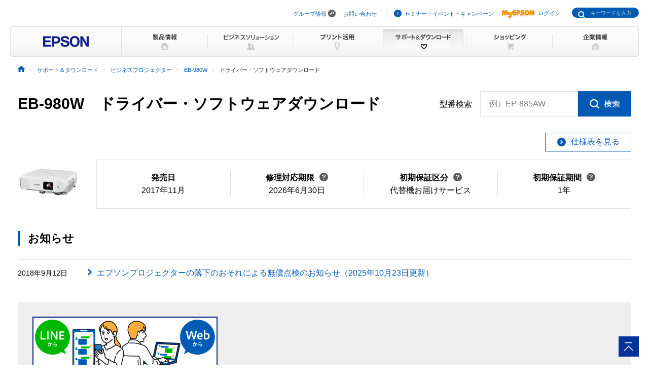

--- FILE ---
content_type: text/html
request_url: https://www.epson.jp/support/portal/download/eb-980w.htm
body_size: 60313
content:
<!DOCTYPE html>
<html lang="ja">
<head>
<!--||| META |||-->
<meta charset="UTF-8">
<meta name="viewport" content="width=device-width,initial-scale=1,minimum-scale=1,maximum-scale=2,user-scalable=yes">
<meta http-equiv="X-UA-Compatible" content="IE=Edge">
<meta name="description" content="ビジネスプロジェクター「EB-980W」のドライバー・ソフトウェアに関する情報を提供しています。日本国内のエプソン製品にアフターサポートに関する公式サイト。">
<meta name="robots" content="noodp,index,follow">
<meta name="format-detection" content="telephone=no">
<!--||| OGP |||-->
<meta property="og:site_name" content="エプソン">
<meta property="og:title" content="ビジネスプロジェクター EB-980W ドライバー・ソフトウェアダウンロード｜サポート＆ダウンロード｜エプソン">
<meta property="og:description" content="ビジネスプロジェクター「EB-980W」のドライバー・ソフトウェアに関する情報を提供しています。日本国内のエプソン製品にアフターサポートに関する公式サイト。">
<meta property="og:type" content="article">
<meta property="og:url" content="https://www.epson.jp/support/portal/download/eb-980w.htm">
<meta property="og:image" content="https://www.epson.jp/images/ogp_img.png">
<meta name="twitter:card" content="summary">
<!--||| TITLE |||-->
<title>ビジネスプロジェクター EB-980W ドライバー・ソフトウェアダウンロード｜サポート＆ダウンロード｜エプソン</title>
<!--||| CANONICAL |||-->
<link rel="canonical" href="https://www.epson.jp/support/portal/download/eb-980w.htm">
<!--||| CSS |||-->
<!-- Global -->
<link rel="stylesheet" href="/common/css/import.css" media="screen,all">
<link rel="stylesheet" href="/common/css/import_rwd.css" media="screen,all">
<!-- Local -->
<link rel="stylesheet" href="/support/common/css/app.css">
<!--||| JavaScript |||-->
<!-- Global -->
<script src="/common/js/jquery-3.6.0.min.js" charset="utf-8" defer></script>
<script src="/common/js/jquery.easing.min.js" charset="utf-8" defer></script>
<script src="/common/js/clickevent.js" defer></script>
<script src="/common/js/global_utf8.js" defer></script>
<script src="/common/js/navi.js" defer></script>
<script src="/common/js/share.js" defer></script>
<!-- Local -->
<!--||| /common/include/gtm.txt|||-->
<!-- Google Tag Manager -->
<script>(function(w,d,s,l,i){w[l]=w[l]||[];w[l].push({'gtm.start':
new Date().getTime(),event:'gtm.js'});var f=d.getElementsByTagName(s)[0],
j=d.createElement(s),dl=l!='dataLayer'?'&l='+l:'';j.async=true;j.src=
'//www.googletagmanager.com/gtm.js?id='+i+dl;f.parentNode.insertBefore(j,f);
})(window,document,'script','dataLayer','GTM-W5VC7V');</script>

<script>(function(w,d,s,l,i){w[l]=w[l]||[];w[l].push({'gtm.start':
new Date().getTime(),event:'gtm.js'});var f=d.getElementsByTagName(s)[0],
j=d.createElement(s),dl=l!='dataLayer'?'&l='+l:'';j.async=true;j.src=
'//www.googletagmanager.com/gtm.js?id='+i+dl;f.parentNode.insertBefore(j,f);
})(window,document,'script','dataLayer','GTM-WM5S5F');</script>
<!-- End Google Tag Manager -->
</head>
<body>
<!--||| HEADER |||-->
<div id="header" class="header_broad">
<div id="top">このページの先頭</div>
<div id="headNav">
<noscript><iframe src="//www.googletagmanager.com/ns.html?id=GTM-W5VC7V"
height="0" width="0" style="display:none;visibility:hidden"></iframe></noscript>
<noscript><iframe src="//www.googletagmanager.com/ns.html?id=GTM-WM5S5F"
height="0" width="0" style="display:none;visibility:hidden"></iframe></noscript>
<script type="text/javascript" src="/common/js/common_header_utf8.js" charset="utf-8"></script>
<script type="text/javascript" src="/common/js/common_search_navi.js" charset="utf-8"></script>
<div id="top">このページの先頭</div>
<div class="headGroup">
<div class="nav">
<ul><!--
--><li id="skipNav"><a href="#contents">ナビゲーションをスキップ</a></li><!--
--><li><a href="https://corporate.epson/ja/" target="_blank">グループ情報</a> <img alt="" src="/common/images/ico_pop_01.gif" width="15" height="15"></li><!--
--><li><a href="/contact/">お問い合わせ</a></li><!--
--></ul>
</div>

<div class="util">
<ul><!--
--><li><p class="iLink02"><a href="/ec/">セミナー・イベント・キャンペーン</a></p></li><!--
--><li><p class="myEpson"><a href="https://my.epson.jp/gateway/myepson/sso?_n=%2fmyepson%2fcustomers%2ftop%2f%3F_aid%3Djph"><img src="/common/images/ico_myepson_01.gif" width="67" height="22" alt="MyEPSON" />ログイン</a></p></li><!--
--></ul>
</div>
</div>

<a class="jpHeaderLogo" href="/"><img src="/s/common/images/img_logo_epson.gif" alt="EPSON"></a>

<div class="btnSearch"></div>

<div class="serch">
<form style="display:none"><span class="txt"><input type="text"></input></span></form>
<div class="mf_finder_container">
  <mf-search-box
  ajax-url="https://finder.api.mf.marsflag.com/api/v1/finder_service/documents/920041a7/search"
  submit-text=""
  options-hidden
  doctype-hidden
  serp-url="/result/"
  ignore-search-result
  placeholder="キーワードを入力"
  imgsize-default="1"
  use-links
  ></mf-search-box>
</div>
</div>


<div class="mobile menuButton"></div>
<!-- / #headNav --></div>
<div id="gNav" class="support">
<p class="logo"><a href="/"><img src="/common/images/head/head_logo_broad.gif" width="220" height="60" alt="EPSON" /></a></p>

<div class="nav">
<ul class="clearfix"><!--
--><li class="gnav01"><a href="/products/"><img src="/common/images/head/head_nav_global_broad01.gif" width="170" height="60" alt="製品情報" /></a></li><!--
--><li class="gnav02"><a href="/b_solution/"><img src="/common/images/head/head_nav_global_broad02.gif" width="170" height="60" alt="ビジネスソリューション" /></a></li><!--
--><li class="gnav03"><a href="/katsuyou/"><img src="/common/images/head/head_nav_global_broad03.gif" width="170" height="60" alt="プリント活用" /></a></li><!--
--><li class="gnav04"><a href="/support/"><img src="/common/images/head/head_nav_global_broad04.gif" width="170" height="60" alt="サポート＆ダウンロード" /></a></li><!--
--><li class="gnav05"><a href="https://shop.epson.jp/redirect/iltoshop/index-mk.asp?urlid=ile_gnav"><img src="/common/images/head/head_nav_global_broad05.gif" width="170" height="60" alt="ショッピング" /></a></li><!--
--><li class="gnav06"><a href="/corporate/"><img src="/common/images/head/head_nav_global_broad06.gif" width="170" height="60" alt="企業情報" /></a></li><!--
--></ul>
</div>
<ul class="mobile menuItems">
  <li><a href="/products/">製品情報</a></li>
  <li><a href="/b_solution/">ビジネスソリューション</a></li>
  <li><a href="/katsuyou/">プリント活用</a></li>
  <li><a href="/support/">サポート＆ダウンロード</a></li>
  <li><a href="https://shop.epson.jp/redirect/iltoshop/index-mk.asp?urlid=ile_gnav">ショッピング</a></li>
  <li><a href="/corporate/">企業情報</a></li>
  <li><a href="https://corporate.epson/ja/" target="_blank">グループ情報<img src="/common/images/ico_pop_04.png" alt="new window" class="nWindow"></a></li>
  <li><a href="/contact/">お問い合わせ</a></li>
  <li><a href="/ec/">セミナー・イベント・キャンペーン</a></li>
  <li><a href="https://my.epson.jp/gateway/myepson/sso?_n=%2fmyepson%2fcustomers%2ftop%2f%3F_aid%3Djph">MyEPSON ログイン</a></li>
</ul>

<!-- / #gnav --></div>
<div class="headLogo">
	<p class="logo lineS mobile"><a href="/"><img src="/s/common/images/img_logo_epson.gif" alt="EPSON"></a></p>
</div>
<!-- #topicPath -->
<div id="topicPath">
<ul itemscope itemtype="http://schema.org/BreadcrumbList">
<li itemprop="itemListElement" itemscope itemtype="http://schema.org/ListItem"><a itemprop="item" href="/"><img src="/common/images/ico_topicpath_01.gif" alt="ホーム"><meta itemprop="name" content="ホーム"></a><meta itemprop="position" content="1"></li>
<li itemprop="itemListElement" itemscope itemtype="http://schema.org/ListItem"><a itemprop="item" href="/support/"><span itemprop="name">サポート＆ダウンロード</span></a><meta itemprop="position" content="2"></li>
<li itemprop="itemListElement" itemscope itemtype="http://schema.org/ListItem"><a itemprop="item" href="/support/support_menu/ks/15.htm"><span itemprop="name">ビジネスプロジェクター</span></a><meta itemprop="position" content="3"></li>
<li itemprop="itemListElement" itemscope itemtype="http://schema.org/ListItem"><a itemprop="item" href="/support/portal/support_menu/eb-980w.htm"><span itemprop="name">EB-980W</span></a><meta itemprop="position" content="4"></li>
<li class="current" itemprop="itemListElement" itemscope itemtype="http://schema.org/ListItem"><span itemprop="name">ドライバー・ソフトウェアダウンロード</span><meta itemprop="position" content="5"></li>
</ul>
</div>
<!-- / #topicPath-->
</div>
<!--||| / HEADER |||-->
<!--||| CONTENTS |||-->
<div id="contents" class="wide">
  <div class="Main__content">
    <div class="cmn-search-heading1">
      <div class="cmn-search-heading1__inner">
        <div class="cmn-search-heading1__caption">
          <h1 class="cmn-search-heading1__title">EB-980W　ドライバー・ソフトウェアダウンロード</h1>
        </div>
        <div class="cmn-search-heading1-search js-model-number-search">
          <div class="cmn-search-heading1-search__inner">
            <div class="katabanSearchBlock">
              <div class="katabanSearch02">
                <form method="get" action="https://my.epson.jp/pmns/search/kpProductSearch/">
                  <fieldset>
                  <legend>型番検索</legend>
                  <p class="searchBtnProd"><span class="txt"><label for="kataban_form_phrase">型番検索<span class="innerTxt js-model-number-search__placeholder">例）EP-885AW</span></label><input type="text" name="prodName" title="型番検索" value="" id="kataban_form_phrase" autocomplete="off" class="js-model-number-search__target"></span><span class="img"><input class="js-model-number-search__button" type="image" src="/support/common/img/cmn_ic02.gif" alt="検索" onclick="javascript:;"></span></p>
                  </fieldset>
                </form>
              </div>
            <!-- / .katabanSearch --></div>
          </div>
        </div>

      </div>
    </div>
    <div class="cmn-basic-information">
      <div class="cmn-basic-information__inner">
        <div class="cmn-basic-information-button-wrap">
          <div class="cmn-basic-information-button"><a href="https://www.epson.jp/products/back/bizprojector/eb990u/spec.htm" class="cmn-basic-information-button__type"><span class="cmn-basic-information-button__label">仕様表を見る</span></a></div>
        </div>
        <div class="cmn-basic-information__detail">
          <div class="cmn-basic-information__image"><img src="/img_products/prod/EB-980W_120_90.jpg" alt=""></div>
          <ul class="cmn-basic-information__list">
<!--            <li><span class="cmn-basic-information__list__label">発売日</span>2017年11月</li> -->
            <li><div class="cmn-basic-information-tooltip__inner"><b>発売日</b></div>2017年11月</li>
            <li><div class="cmn-basic-information-tooltip__inner"><a href="javascript:void(0);" class="cmn-basic-information-tooltip js-tooltip">修理対応期限<span class="cmn-basic-information-tooltip__balloon js-tooltip__balloon"><span class="cmn-basic-information-tooltip__balloon__inner"><span class="cmn-basic-information-tooltip__balloon__text">修理受付が可能な<br>期限です</span></span></span></a></div>2026年6月30日</li>
            <li><div class="cmn-basic-information-tooltip__inner"><a href="javascript:void(0);" class="cmn-basic-information-tooltip js-tooltip">初期保証区分<span class="cmn-basic-information-tooltip__balloon js-tooltip__balloon"><span class="cmn-basic-information-tooltip__balloon__inner"><span class="cmn-basic-information-tooltip__balloon__text">無償保証対応の<br>修理サービスです</span></span></span></a></div>代替機お届けサービス</li>
            <li><div class="cmn-basic-information-tooltip__inner"><a href="javascript:void(0);" class="cmn-basic-information-tooltip js-tooltip">初期保証期間<span class="cmn-basic-information-tooltip__balloon js-tooltip__balloon"><span class="cmn-basic-information-tooltip__balloon__inner"><span class="cmn-basic-information-tooltip__balloon__text">無償修理の保証期間です</span></span></span></a></div>1年</li>
          </ul>
        </div>
      </div>
    </div>
    <section>
      <div class="heading3">
        <div class="heading3__inner">
          <h2 class="heading3__title">お知らせ</h2>
        </div>
      </div>
      <div class="news" data-news-pc="row">
        <article class="news__article">
          <a href="https://www.epson.jp/support/misc/180912_oshirase.htm" class="news__type">
            <div class="news__body">
              <div class="news__property">
                <time class="news__date">2018年9月12日</time>
              </div>
              <div class="news__caption">
                <h3 class="news__title">エプソンプロジェクターの落下のおそれによる無償点検のお知らせ（2025年10月23日更新）</h3>
              </div>
            </div>
          </a>
        </article>
      </div>
      <div class="cmn-product-banner">
        <div class="cmn-product-banner__inner">
          <div class="cmn-product-banner__image"><a href="https://www.epson.jp/support/info/chat/index.htm?utm_medium=owned&utm_source=ownedlink&utm_campaign=ehb_support&utm_content=sup_ktbnpt" class="cmn-product-banner__image__frame"><img src="https://www.epson.jp/support/images/banner/chat_LP_banner.jpg" alt="チャットで簡単お問い合わせ"></a></div>
        </div>
      </div>
    </section>

    <div class="cmn-tab">
      <div class="cmn-tab__head">
        <ul class="cmn-tab__list" data-col-sp="3">
          <li><a href="/support/portal/support_menu/eb-980w.htm" class="cmn-tab__button"><span class="cmn-tab__label">サポートメニュー<br>一覧</span></a></li>
          <li class="is-current"><a href="/support/portal/download/eb-980w.htm" class="cmn-tab__button"><span class="cmn-tab__label">ドライバー・ソフトウェアダウンロード</span></a></li>
          <li><a href="/support/portal/used/eb-980w.htm" class="cmn-tab__button"><span class="cmn-tab__label">困った時・使い方・操作方法</span></a></li>
          <li><a href="/support/portal/info/eb-980w.htm" class="cmn-tab__button"><span class="cmn-tab__label">お問い合わせ</span></a></li>
          <li><a href="/support/portal/hoshu/eb-980w.htm" class="cmn-tab__button"><span class="cmn-tab__label">修理・保守・<br>導入支援情報</span></a></li>
          <li><a href="/support/portal/shoumouhin/eb-980w.htm" class="cmn-tab__button"><span class="cmn-tab__label">消耗品情報</span></a></li>
        </ul>
      </div>
      <div class="cmn-tab__body">
        <div class="cmn-tab__detail">
          <div class="heading-column" data-col-pc="1">
            <section class="heading-column__item">
              <div class="cmn-icon-heading2">
                <div class="cmn-icon-heading2__inner">
                  <div class="cmn-icon-heading2__image"><img src="/support/common/img/cmn_ic01_01.png" alt=""></div>
                  <h2 class="cmn-icon-heading2__title">ドライバー・ソフトウェア一覧</h2>
                </div>
              </div>
              <p class="text">ダウンロードしたいドライバー・ソフトウェアのOSのバージョンを選択してください。<br class="util-pc-hidden">（注）対応していないOSは表示されません。</p>
              <div class="list-wrap">
                <ul class="link-list" data-col-pc="1" data-col-sp="1">
                  <li><a href="/support/portal/download/os/" class="link-list__type">OS確認方法</a></li>
                </ul>
              </div>
              <div class="accordion js-accordion js-radio-button-filter" data-panel-pc="close" data-panel-sp="close">
                <a href="javascript:void(0);" class="accordion__head js-accordion__trigger">
                  <div class="accordion__title">OSを選びなおす</div>
                </a>
                <div class="accordion__body js-accordion__panel">
                  <div class="tab js-tabs">
                    <div class="tab__head js-tabs__navi">
                      <ul class="tab__list">
                        <li><a href="#tab-01" class="tab__button js-tabs__trigger"><span class="tab__label">Windows</span></a></li>
                        <li><a href="#tab-02" class="tab__button js-tabs__trigger"><span class="tab__label">Macintosh</span></a></li>
                      </ul>
                    </div>
                    <div class="tab__body">
                      <div class="tab__detail js-tabs__panel js-radio-button-filter__panel" id="tab-01">
                        <div class="cmn-radio-wrap">
                          <div class="cmn-radio">
                            <input type="radio" name="osversion" value="Windows_11/" id="osversion_windows01" checked="checked"><label for="osversion_windows01">Windows 11</label>
                          </div>
                          <div class="cmn-radio">
                            <input type="radio" name="osversion" value="Windows_10/-64" id="osversion_windows02"><label for="osversion_windows02">Windows 10 64bit版</label>
                          </div>
                          <div class="cmn-radio">
                            <input type="radio" name="osversion" value="Windows_10/-32" id="osversion_windows03"><label for="osversion_windows03">Windows 10 32bit版</label>
                          </div>
                        </div>
                      </div>
                      <div class="tab__detail js-tabs__panel js-radio-button-filter__panel" id="tab-02">
                        <div class="cmn-radio-wrap">
                          <div class="cmn-radio">
                            <input type="radio" name="osversion" value="macOS_Tahoe/" id="osversion_macintosh01"><label for="osversion_macintosh01">macOS Tahoe（Mac OS 26）</label>
                          </div>
                          <div class="cmn-radio">
                            <input type="radio" name="osversion" value="macOS_Sequoia/" id="osversion_macintosh02"><label for="osversion_macintosh02">macOS Sequoia（Mac OS 15.x）</label>
                          </div>
                          <div class="cmn-radio">
                            <input type="radio" name="osversion" value="macOS_Sonoma/" id="osversion_macintosh03"><label for="osversion_macintosh03">macOS Sonoma（Mac OS 14.x）</label>
                          </div>
                          <div class="cmn-radio">
                            <input type="radio" name="osversion" value="macOS_Ventura/" id="osversion_macintosh04"><label for="osversion_macintosh04">macOS Ventura（Mac OS 13.x）</label>
                          </div>
                          <div class="cmn-radio">
                            <input type="radio" name="osversion" value="macOS_Monterey/" id="osversion_macintosh05"><label for="osversion_macintosh05">macOS Monterey（Mac OS 12.x）</label>
                          </div>
                        </div>
                      </div>
                    </div>
                  </div>
                  <div class="button-wrap--center" data-col-pc="1" data-col-sp="1">
                    <div class="button"><a href="javascript:void(0);" class="button__type js-radio-button-filter__trigger"><span class="button__label">選択したOSを決定する</span></a></div>
                  </div>
                </div>
              </div>
              <div class="cmn-os-switch js-radio-button-filter__target" data-os-type="Windows_11/">
                <div class="anchor-navi">
                  <ul class="anchor-navi__list" data-col-pc="auto" data-col-sp="1">
                    <li><a href="#監視ツール・リモートパネル_Windows_11" class="anchor-navi__link"><span class="anchor-navi__label">監視ツール・リモートパネル</span></a></li>
                    <li><a href="#ユーティリティー_Windows_11" class="anchor-navi__link"><span class="anchor-navi__label">ユーティリティー</span></a></li>
                  </ul>
                </div>
                <section>
                  <div class="heading2">
                    <div class="heading2__inner">
                      <h2 class="heading2__title">ドライバー・ソフトウェア（Windows 11）</h2>
                    </div>
                  </div>
                  <section>
                    <div class="heading3" id="監視ツール・リモートパネル_Windows_11">
                      <div class="heading3__inner">
                        <h3 class="heading3__title">監視ツール・リモートパネル</h3>
                      </div>
                    </div>
                    <div class="cmn-download-box">
                      <div class="cmn-download-box__content">
                        <div class="cmn-download-box__title">Epson Projector Management Connected</div>
                        <p class="cmn-download-box__text">オンラインからプロジェクターの状態を監視・制御できるアプリケーションです</p>
                        <div class="cmn-download-box__caption">バージョン：NA</div>
                        <div class="cmn-download-box__caption">最終更新日：2023年6月22日</div>
                      </div>
                      <div class="cmn-download-box__guide">
                        <div class="cmn-download-box__botton">
                          <a href="https://www.epson.jp/products/bizprojector/software/management-connected/" class="cmn-download-box__botton__type"><span class="cmn-download-box__botton__label">ダウンロードに進む</span><i class="cmn-download-box__botton__category--guide">ご案内ページ</i></a>
                        </div>
                      </div>
                    </div>
                    <div class="heading3" id="ユーティリティー_Windows_11">
                      <div class="heading3__inner">
                        <h3 class="heading3__title">ユーティリティー</h3>
                      </div>
                    </div>
                    <div class="cmn-download-box">
                      <div class="cmn-download-box__content">
                        <div class="cmn-download-box__title">Epson iProjection</div>
                        <p class="cmn-download-box__text">PC画面をネットワーク経由で投写するためのソフトウェアです</p>
                        <div class="cmn-download-box__caption">バージョン：4.10</div>
                        <div class="cmn-download-box__caption">最終更新日：2025年11月25日</div>
                      </div>
                      <div class="cmn-download-box__guide">
                        <div class="cmn-download-box__botton">
                          <a href="/dl_soft/readme/44810.htm" class="cmn-download-box__botton__type"><span class="cmn-download-box__botton__label">ダウンロードに進む</span></a>
                        </div>
                      </div>
                    </div>
                    <div class="cmn-download-box">
                      <div class="cmn-download-box__content">
                        <div class="cmn-download-box__title">Epson Projector Management</div>
                        <p class="cmn-download-box__text">ネットワーク上の複数のプロジェクターの状態を、コンピューターから監視・制御するソフトウェアです</p>
                        <div class="cmn-download-box__caption">バージョン：5.55</div>
                        <div class="cmn-download-box__caption">最終更新日：2025年10月1日</div>
                      </div>
                      <div class="cmn-download-box__guide">
                        <div class="cmn-download-box__botton">
                          <a href="/dl_soft/readme/44196.htm" class="cmn-download-box__botton__type"><span class="cmn-download-box__botton__label">ダウンロードに進む</span></a>
                        </div>
                      </div>
                    </div>
                    <div class="cmn-download-box">
                      <div class="cmn-download-box__content">
                        <div class="cmn-download-box__title">USB Displayインストーラー</div>
                        <p class="cmn-download-box__text">USB経由でコンピューター映像を投写するソフトウェアです</p>
                        <div class="cmn-download-box__caption">バージョン：1.83</div>
                        <div class="cmn-download-box__caption">最終更新日：2024年10月1日</div>
                      </div>
                      <div class="cmn-download-box__guide">
                        <div class="cmn-download-box__botton">
                          <a href="/dl_soft/readme/41848.htm" class="cmn-download-box__botton__type"><span class="cmn-download-box__botton__label">ダウンロードに進む</span></a>
                        </div>
                      </div>
                    </div>
                  </section>
                </section>
              </div>
              <div class="cmn-os-switch js-radio-button-filter__target" data-os-type="Windows_10/-32">
                <div class="anchor-navi">
                  <ul class="anchor-navi__list" data-col-pc="auto" data-col-sp="1">
                    <li><a href="#ユーティリティー_Windows_10_32bit版" class="anchor-navi__link"><span class="anchor-navi__label">ユーティリティー</span></a></li>
                  </ul>
                </div>
                <section>
                  <div class="heading2">
                    <div class="heading2__inner">
                      <h2 class="heading2__title">ドライバー・ソフトウェア（Windows 10 32bit版）</h2>
                    </div>
                  </div>
                  <section>
                    <div class="heading3" id="ユーティリティー_Windows_10_32bit版">
                      <div class="heading3__inner">
                        <h3 class="heading3__title">ユーティリティー</h3>
                      </div>
                    </div>
                    <div class="cmn-download-box">
                      <div class="cmn-download-box__content">
                        <div class="cmn-download-box__title">Epson iProjection</div>
                        <p class="cmn-download-box__text">PC画面をネットワーク経由で投写するためのソフトウェアです</p>
                        <div class="cmn-download-box__caption">バージョン：4.10</div>
                        <div class="cmn-download-box__caption">最終更新日：2025年11月25日</div>
                      </div>
                      <div class="cmn-download-box__guide">
                        <div class="cmn-download-box__botton">
                          <a href="/dl_soft/readme/44810.htm" class="cmn-download-box__botton__type"><span class="cmn-download-box__botton__label">ダウンロードに進む</span></a>
                        </div>
                      </div>
                    </div>
                    <div class="cmn-download-box">
                      <div class="cmn-download-box__content">
                        <div class="cmn-download-box__title">Epson Projector Management</div>
                        <p class="cmn-download-box__text">ネットワーク上の複数のプロジェクターの状態を、コンピューターから監視・制御するソフトウェアです</p>
                        <div class="cmn-download-box__caption">バージョン：5.55</div>
                        <div class="cmn-download-box__caption">最終更新日：2025年10月1日</div>
                      </div>
                      <div class="cmn-download-box__guide">
                        <div class="cmn-download-box__botton">
                          <a href="/dl_soft/readme/44196.htm" class="cmn-download-box__botton__type"><span class="cmn-download-box__botton__label">ダウンロードに進む</span></a>
                        </div>
                      </div>
                    </div>
                    <div class="cmn-download-box">
                      <div class="cmn-download-box__content">
                        <div class="cmn-download-box__title">USB Displayインストーラー</div>
                        <p class="cmn-download-box__text">USB経由でコンピューター映像を投写するソフトウェアです</p>
                        <div class="cmn-download-box__caption">バージョン：1.83</div>
                        <div class="cmn-download-box__caption">最終更新日：2024年10月1日</div>
                      </div>
                      <div class="cmn-download-box__guide">
                        <div class="cmn-download-box__botton">
                          <a href="/dl_soft/readme/41848.htm" class="cmn-download-box__botton__type"><span class="cmn-download-box__botton__label">ダウンロードに進む</span></a>
                        </div>
                      </div>
                    </div>
                  </section>
                </section>
              </div>
              <div class="cmn-os-switch js-radio-button-filter__target" data-os-type="Windows_10/-64">
                <div class="anchor-navi">
                  <ul class="anchor-navi__list" data-col-pc="auto" data-col-sp="1">
                    <li><a href="#監視ツール・リモートパネル_Windows_10_64bit版" class="anchor-navi__link"><span class="anchor-navi__label">監視ツール・リモートパネル</span></a></li>
                    <li><a href="#ユーティリティー_Windows_10_64bit版" class="anchor-navi__link"><span class="anchor-navi__label">ユーティリティー</span></a></li>
                  </ul>
                </div>
                <section>
                  <div class="heading2">
                    <div class="heading2__inner">
                      <h2 class="heading2__title">ドライバー・ソフトウェア（Windows 10 64bit版）</h2>
                    </div>
                  </div>
                  <section>
                    <div class="heading3" id="監視ツール・リモートパネル_Windows_10_64bit版">
                      <div class="heading3__inner">
                        <h3 class="heading3__title">監視ツール・リモートパネル</h3>
                      </div>
                    </div>
                    <div class="cmn-download-box">
                      <div class="cmn-download-box__content">
                        <div class="cmn-download-box__title">Epson Projector Management Connected</div>
                        <p class="cmn-download-box__text">オンラインからプロジェクターの状態を監視・制御できるアプリケーションです</p>
                        <div class="cmn-download-box__caption">バージョン：NA</div>
                        <div class="cmn-download-box__caption">最終更新日：2023年6月22日</div>
                      </div>
                      <div class="cmn-download-box__guide">
                        <div class="cmn-download-box__botton">
                          <a href="https://www.epson.jp/products/bizprojector/software/management-connected/" class="cmn-download-box__botton__type"><span class="cmn-download-box__botton__label">ダウンロードに進む</span><i class="cmn-download-box__botton__category--guide">ご案内ページ</i></a>
                        </div>
                      </div>
                    </div>
                    <div class="heading3" id="ユーティリティー_Windows_10_64bit版">
                      <div class="heading3__inner">
                        <h3 class="heading3__title">ユーティリティー</h3>
                      </div>
                    </div>
                    <div class="cmn-download-box">
                      <div class="cmn-download-box__content">
                        <div class="cmn-download-box__title">Epson iProjection</div>
                        <p class="cmn-download-box__text">PC画面をネットワーク経由で投写するためのソフトウェアです</p>
                        <div class="cmn-download-box__caption">バージョン：4.10</div>
                        <div class="cmn-download-box__caption">最終更新日：2025年11月25日</div>
                      </div>
                      <div class="cmn-download-box__guide">
                        <div class="cmn-download-box__botton">
                          <a href="/dl_soft/readme/44810.htm" class="cmn-download-box__botton__type"><span class="cmn-download-box__botton__label">ダウンロードに進む</span></a>
                        </div>
                      </div>
                    </div>
                    <div class="cmn-download-box">
                      <div class="cmn-download-box__content">
                        <div class="cmn-download-box__title">Epson Projector Management</div>
                        <p class="cmn-download-box__text">ネットワーク上の複数のプロジェクターの状態を、コンピューターから監視・制御するソフトウェアです</p>
                        <div class="cmn-download-box__caption">バージョン：5.55</div>
                        <div class="cmn-download-box__caption">最終更新日：2025年10月1日</div>
                      </div>
                      <div class="cmn-download-box__guide">
                        <div class="cmn-download-box__botton">
                          <a href="/dl_soft/readme/44196.htm" class="cmn-download-box__botton__type"><span class="cmn-download-box__botton__label">ダウンロードに進む</span></a>
                        </div>
                      </div>
                    </div>
                    <div class="cmn-download-box">
                      <div class="cmn-download-box__content">
                        <div class="cmn-download-box__title">USB Displayインストーラー</div>
                        <p class="cmn-download-box__text">USB経由でコンピューター映像を投写するソフトウェアです</p>
                        <div class="cmn-download-box__caption">バージョン：1.83</div>
                        <div class="cmn-download-box__caption">最終更新日：2024年10月1日</div>
                      </div>
                      <div class="cmn-download-box__guide">
                        <div class="cmn-download-box__botton">
                          <a href="/dl_soft/readme/41848.htm" class="cmn-download-box__botton__type"><span class="cmn-download-box__botton__label">ダウンロードに進む</span></a>
                        </div>
                      </div>
                    </div>
                  </section>
                </section>
              </div>
              <div class="cmn-os-switch js-radio-button-filter__target" data-os-type="macOS_Tahoe/">
                <div class="anchor-navi">
                  <ul class="anchor-navi__list" data-col-pc="auto" data-col-sp="1">
                    <li><a href="#ユーティリティー_macOS_Tahoe（Mac_OS_26）" class="anchor-navi__link"><span class="anchor-navi__label">ユーティリティー</span></a></li>
                  </ul>
                </div>
                <section>
                  <div class="heading2">
                    <div class="heading2__inner">
                      <h2 class="heading2__title">ドライバー・ソフトウェア（macOS Tahoe（Mac OS 26））</h2>
                    </div>
                  </div>
                  <section>
                    <div class="heading3" id="ユーティリティー_macOS_Tahoe（Mac_OS_26）">
                      <div class="heading3__inner">
                        <h3 class="heading3__title">ユーティリティー</h3>
                      </div>
                    </div>
                    <div class="cmn-download-box">
                      <div class="cmn-download-box__content">
                        <div class="cmn-download-box__title">Epson iProjection</div>
                        <p class="cmn-download-box__text">PC画面をネットワーク経由で投写するためのソフトウェアです</p>
                        <div class="cmn-download-box__caption">バージョン：4.04</div>
                        <div class="cmn-download-box__caption">最終更新日：2025年11月25日</div>
                      </div>
                      <div class="cmn-download-box__guide">
                        <div class="cmn-download-box__botton">
                          <a href="/dl_soft/readme/44809.htm" class="cmn-download-box__botton__type"><span class="cmn-download-box__botton__label">ダウンロードに進む</span></a>
                        </div>
                      </div>
                    </div>
                    <div class="cmn-download-box">
                      <div class="cmn-download-box__content">
                        <div class="cmn-download-box__title">USB Displayインストーラー</div>
                        <p class="cmn-download-box__text">USB経由でコンピューター映像を投写するソフトウェアです</p>
                        <div class="cmn-download-box__caption">バージョン：1.83</div>
                        <div class="cmn-download-box__caption">最終更新日：2024年12月19日</div>
                      </div>
                      <div class="cmn-download-box__guide">
                        <div class="cmn-download-box__botton">
                          <a href="/dl_soft/readme/42158.htm" class="cmn-download-box__botton__type"><span class="cmn-download-box__botton__label">ダウンロードに進む</span></a>
                        </div>
                      </div>
                    </div>
                  </section>
                </section>
              </div>
              <div class="cmn-os-switch js-radio-button-filter__target" data-os-type="macOS_Sequoia/">
                <div class="anchor-navi">
                  <ul class="anchor-navi__list" data-col-pc="auto" data-col-sp="1">
                    <li><a href="#ユーティリティー_macOS_Sequoia（Mac_OS_15_x）" class="anchor-navi__link"><span class="anchor-navi__label">ユーティリティー</span></a></li>
                  </ul>
                </div>
                <section>
                  <div class="heading2">
                    <div class="heading2__inner">
                      <h2 class="heading2__title">ドライバー・ソフトウェア（macOS Sequoia（Mac OS 15.x））</h2>
                    </div>
                  </div>
                  <section>
                    <div class="heading3" id="ユーティリティー_macOS_Sequoia（Mac_OS_15_x）">
                      <div class="heading3__inner">
                        <h3 class="heading3__title">ユーティリティー</h3>
                      </div>
                    </div>
                    <div class="cmn-download-box">
                      <div class="cmn-download-box__content">
                        <div class="cmn-download-box__title">Epson iProjection</div>
                        <p class="cmn-download-box__text">PC画面をネットワーク経由で投写するためのソフトウェアです</p>
                        <div class="cmn-download-box__caption">バージョン：4.04</div>
                        <div class="cmn-download-box__caption">最終更新日：2025年11月25日</div>
                      </div>
                      <div class="cmn-download-box__guide">
                        <div class="cmn-download-box__botton">
                          <a href="/dl_soft/readme/44809.htm" class="cmn-download-box__botton__type"><span class="cmn-download-box__botton__label">ダウンロードに進む</span></a>
                        </div>
                      </div>
                    </div>
                    <div class="cmn-download-box">
                      <div class="cmn-download-box__content">
                        <div class="cmn-download-box__title">USB Displayインストーラー</div>
                        <p class="cmn-download-box__text">USB経由でコンピューター映像を投写するソフトウェアです</p>
                        <div class="cmn-download-box__caption">バージョン：1.83</div>
                        <div class="cmn-download-box__caption">最終更新日：2024年12月19日</div>
                      </div>
                      <div class="cmn-download-box__guide">
                        <div class="cmn-download-box__botton">
                          <a href="/dl_soft/readme/42158.htm" class="cmn-download-box__botton__type"><span class="cmn-download-box__botton__label">ダウンロードに進む</span></a>
                        </div>
                      </div>
                    </div>
                  </section>
                </section>
              </div>
              <div class="cmn-os-switch js-radio-button-filter__target" data-os-type="macOS_Sonoma/">
                <div class="anchor-navi">
                  <ul class="anchor-navi__list" data-col-pc="auto" data-col-sp="1">
                    <li><a href="#ユーティリティー_macOS_Sonoma（Mac_OS_14_x）" class="anchor-navi__link"><span class="anchor-navi__label">ユーティリティー</span></a></li>
                  </ul>
                </div>
                <section>
                  <div class="heading2">
                    <div class="heading2__inner">
                      <h2 class="heading2__title">ドライバー・ソフトウェア（macOS Sonoma（Mac OS 14.x））</h2>
                    </div>
                  </div>
                  <section>
                    <div class="heading3" id="ユーティリティー_macOS_Sonoma（Mac_OS_14_x）">
                      <div class="heading3__inner">
                        <h3 class="heading3__title">ユーティリティー</h3>
                      </div>
                    </div>
                    <div class="cmn-download-box">
                      <div class="cmn-download-box__content">
                        <div class="cmn-download-box__title">Epson iProjection</div>
                        <p class="cmn-download-box__text">PC画面をネットワーク経由で投写するためのソフトウェアです</p>
                        <div class="cmn-download-box__caption">バージョン：4.04</div>
                        <div class="cmn-download-box__caption">最終更新日：2025年11月25日</div>
                      </div>
                      <div class="cmn-download-box__guide">
                        <div class="cmn-download-box__botton">
                          <a href="/dl_soft/readme/44809.htm" class="cmn-download-box__botton__type"><span class="cmn-download-box__botton__label">ダウンロードに進む</span></a>
                        </div>
                      </div>
                    </div>
                    <div class="cmn-download-box">
                      <div class="cmn-download-box__content">
                        <div class="cmn-download-box__title">USB Displayインストーラー</div>
                        <p class="cmn-download-box__text">USB経由でコンピューター映像を投写するソフトウェアです</p>
                        <div class="cmn-download-box__caption">バージョン：1.83</div>
                        <div class="cmn-download-box__caption">最終更新日：2024年12月19日</div>
                      </div>
                      <div class="cmn-download-box__guide">
                        <div class="cmn-download-box__botton">
                          <a href="/dl_soft/readme/42158.htm" class="cmn-download-box__botton__type"><span class="cmn-download-box__botton__label">ダウンロードに進む</span></a>
                        </div>
                      </div>
                    </div>
                  </section>
                </section>
              </div>
              <div class="cmn-os-switch js-radio-button-filter__target" data-os-type="macOS_Ventura/">
                <div class="anchor-navi">
                  <ul class="anchor-navi__list" data-col-pc="auto" data-col-sp="1">
                    <li><a href="#ユーティリティー_macOS_Ventura（Mac_OS_13_x）" class="anchor-navi__link"><span class="anchor-navi__label">ユーティリティー</span></a></li>
                  </ul>
                </div>
                <section>
                  <div class="heading2">
                    <div class="heading2__inner">
                      <h2 class="heading2__title">ドライバー・ソフトウェア（macOS Ventura（Mac OS 13.x））</h2>
                    </div>
                  </div>
                  <section>
                    <div class="heading3" id="ユーティリティー_macOS_Ventura（Mac_OS_13_x）">
                      <div class="heading3__inner">
                        <h3 class="heading3__title">ユーティリティー</h3>
                      </div>
                    </div>
                    <div class="cmn-download-box">
                      <div class="cmn-download-box__content">
                        <div class="cmn-download-box__title">Epson iProjection</div>
                        <p class="cmn-download-box__text">PC画面をネットワーク経由で投写するためのソフトウェアです</p>
                        <div class="cmn-download-box__caption">バージョン：4.04</div>
                        <div class="cmn-download-box__caption">最終更新日：2025年11月25日</div>
                      </div>
                      <div class="cmn-download-box__guide">
                        <div class="cmn-download-box__botton">
                          <a href="/dl_soft/readme/44809.htm" class="cmn-download-box__botton__type"><span class="cmn-download-box__botton__label">ダウンロードに進む</span></a>
                        </div>
                      </div>
                    </div>
                    <div class="cmn-download-box">
                      <div class="cmn-download-box__content">
                        <div class="cmn-download-box__title">USB Displayインストーラー</div>
                        <p class="cmn-download-box__text">USB経由でコンピューター映像を投写するソフトウェアです</p>
                        <div class="cmn-download-box__caption">バージョン：1.83</div>
                        <div class="cmn-download-box__caption">最終更新日：2024年12月19日</div>
                      </div>
                      <div class="cmn-download-box__guide">
                        <div class="cmn-download-box__botton">
                          <a href="/dl_soft/readme/42158.htm" class="cmn-download-box__botton__type"><span class="cmn-download-box__botton__label">ダウンロードに進む</span></a>
                        </div>
                      </div>
                    </div>
                  </section>
                </section>
              </div>
              <div class="cmn-os-switch js-radio-button-filter__target" data-os-type="macOS_Monterey/">
                <div class="anchor-navi">
                  <ul class="anchor-navi__list" data-col-pc="auto" data-col-sp="1">
                    <li><a href="#ユーティリティー_macOS_Monterey（Mac_OS_12_x）" class="anchor-navi__link"><span class="anchor-navi__label">ユーティリティー</span></a></li>
                  </ul>
                </div>
                <section>
                  <div class="heading2">
                    <div class="heading2__inner">
                      <h2 class="heading2__title">ドライバー・ソフトウェア（macOS Monterey（Mac OS 12.x））</h2>
                    </div>
                  </div>
                  <section>
                    <div class="heading3" id="ユーティリティー_macOS_Monterey（Mac_OS_12_x）">
                      <div class="heading3__inner">
                        <h3 class="heading3__title">ユーティリティー</h3>
                      </div>
                    </div>
                    <div class="cmn-download-box">
                      <div class="cmn-download-box__content">
                        <div class="cmn-download-box__title">Epson iProjection</div>
                        <p class="cmn-download-box__text">PC画面をネットワーク経由で投写するためのソフトウェアです</p>
                        <div class="cmn-download-box__caption">バージョン：4.04</div>
                        <div class="cmn-download-box__caption">最終更新日：2025年11月25日</div>
                      </div>
                      <div class="cmn-download-box__guide">
                        <div class="cmn-download-box__botton">
                          <a href="/dl_soft/readme/44809.htm" class="cmn-download-box__botton__type"><span class="cmn-download-box__botton__label">ダウンロードに進む</span></a>
                        </div>
                      </div>
                    </div>
                    <div class="cmn-download-box">
                      <div class="cmn-download-box__content">
                        <div class="cmn-download-box__title">USB Displayインストーラー</div>
                        <p class="cmn-download-box__text">USB経由でコンピューター映像を投写するソフトウェアです</p>
                        <div class="cmn-download-box__caption">バージョン：1.83</div>
                        <div class="cmn-download-box__caption">最終更新日：2024年12月19日</div>
                      </div>
                      <div class="cmn-download-box__guide">
                        <div class="cmn-download-box__botton">
                          <a href="/dl_soft/readme/42158.htm" class="cmn-download-box__botton__type"><span class="cmn-download-box__botton__label">ダウンロードに進む</span></a>
                        </div>
                      </div>
                    </div>
                  </section>
                </section>
              </div>
            </section>
          </div>
        </div>
      </div>
    </div>
    <div class="cmn-icon-box">
      <div class="cmn-icon-box__head">
        <div class="cmn-icon-box__title">アイコンについて</div>
      </div>
      <div class="cmn-icon-box__body">
        <div class="cmn-icon-box__column">
          <div class="cmn-icon-box__column__item">
            <i class="cmn-icon-box__category--mypage">MyEPSONページ</i>
            <p class="cmn-icon-box__category__text">MyEPSONに移動します<br class="util-pc-hidden">（要会員登録）</p>
          </div>
          <div class="cmn-icon-box__column__item">
            <i class="cmn-icon-box__category--guide">ご案内ページ</i>
            <p class="cmn-icon-box__category__text">ご案内ページに移動します</p>
          </div>
          <div class="cmn-icon-box__column__item">
            <i class="cmn-icon-box__category--software">ソフトウェアページ</i>
            <p class="cmn-icon-box__category__text">ソフトウェアページに移動します</p>
          </div>
        </div>
      </div>
    </div>
  </div>
</div>
<!--||| / CONTENTS |||-->

<!--||| FOOTER |||-->
<hr>
<div id="footer">
<div id="pagetopBlock">
<p><a href="#top"><img src="/common/images/ico_pagetop_01.gif" width="33" height="33" alt="このページの先頭へ" /></a></p>
</div>
<div id="footer_broad">

<div id="deepFoot" class="clearfix">
<div class="main">
<dl>
<dt class="ttl"><span class="iLink01"><a href="/products/">製品情報</a></span></dt>
<dd class="listBlock clearfix">

<div class="layCol01">
<dl class="first">
<dt>個人・家庭向けプリンター<br />
<p class="ml10 mt20">＜用途から選ぶ＞</p>
</dt>
<dd>
<ul class="list ml10">
<li><a href="/products/homeprinter/">ホームプリンター</a></li>
<li><a href="/products/photoprinter/">写真高画質プリンター</a></li>
</ul>
</dd>
</dl>

<dl style="padding-top:20px;">
<dt style="margin-left:10px;">＜カテゴリーから選ぶ＞</dt>
<dd>
<ul class="list" style="margin-left:10px;">
<li><a href="/products/colorio/">カラリオプリンター</a></li>
<li><a href="/products/pro/">プロセレクション</a></li>
<li><a href="/products/ecotank/">エコタンク搭載モデル</a></li>
</ul>
</dd>
<dt style="padding-top:30px;">法人・業務向けプリンター・複合機</dt>
<dd>
<ul class="list">
<li class="first"><a href="/products/bizprinter/smartcharge/">エプソンのスマートチャージ</a></li>
<li><a href="/products/bizprinter/">ビジネスプリンター<br />（インクジェット・ページプリンター）</a></li>
<li><a href="/products/largeprinter/">大判プリンター</a></li>
<li><a href="/products/dotprinter/">ドットインパクトプリンター</a></li>
<li><a href="/products/receiptprinter/">レシートプリンター</a></li>
<li><a href="/products/label/">ラベルプリンター</a></li>
</ul>
</dd>
</dl>
</div>

<div class="layCol02">
<dl>
<dt>産業向けプリンター・デジタル印刷機</dt>
<dd>
<ul class="list">
<li class="first"><a href="/products/largeprinter/signdisplay/">大判プリンター サイン＆ディスプレイ</a></li>
<li><a href="/products/largeprinter/goods/">大判プリンター グッズ・アパレル・ソフトサイン</a></li>
<li><a href="/products/ppps/">業務用写真・プリントシステム</a></li>
<li><a href="/products/surepress/">デジタルラベル印刷機</a></li>
<li><a href="/products/textile/">デジタル捺染機</a></li>
</ul>
</dd>
</dl>

<dl style="padding-top:20px;">
<dt>消耗品</dt>
<dd>
<ul class="list">
<li class="first"><a href="/products/supply/shoumouhin/">プリンター消耗品</a></li>
</ul>
</dd>
</dl>
<p style="padding-top:20px;font-size: 79%; border-bottom:1px dotted #ddd;padding-bottom: 10px;"><a href="/products/printer/" class="iLink01">プリンター製品情報</a></p>

<dl style="padding-top:20px;">
<dd>
<ul class="list">
<li class="first"><a href="/products/projector/">プロジェクター</a></li>
<li><a href="/products/smartglasses/">スマートグラス</a></li>
<li><a href="https://www.orient-watch.jp/" target="_blank" class="iPop01">ウオッチ：Orient Star / Orient</a> <img alt="新規ウィンドウが開きます" src="/common/images/ico_pop_01.gif" width="15" height="15"></li>
<li><a href="https://shop.epson.jp/pc/">パソコン</a></li>
<li><a href="/products/scanner/">スキャナー</a></li>
<li><a href="/products/discproducer/">ディスク デュプリケーター</a></li>
<li><a href="/products/paperlab/">乾式オフィス製紙機 PaperLab</a></li>
<li><a href="/products/ac/">会計ソフト</a></li>
<li><a href="/products/bizprinter/software/">印刷管理セキュリティー</a></li>
</ul>
</dd>
</dl>

</div>

<div class="layCol03">
<dl class="">
<dt>産業向け製品</dt>
<dd>
<ul class="list">
<li class="first"><a href="/products/robots/">産業用ロボット</a></li>
<li><a href="/products/robots/lineup/vibrometer/">スマート振動センサー</a></li>
<li><a href="https://www.epson-tcform.co.jp/ja/" target="_blank" class="iPop01">部品成形ソリューション</a> <img alt="新規ウィンドウが開きます" src="/common/images/ico_pop_01.gif" width="15" height="15"></li>
</ul>
</dd>
</dl>

<dl style="padding-top:20px;">
<dt>&lt;インクジェットソリューション&gt;</dt>
<dd>
<ul class="list">
<li><a href="/products/inkjet/head/">インクジェットヘッド</a></li>
<li><a href="/products/inkjet/application/">R&amp;D用インクジェット装置</a></li>
</ul>
</dd>
</dl>

<dl style="padding-top:20px;">
<dt>&lt;マイクロデバイス&gt;</dt>
<dd>
<ul class="list">
<li><a href="/prod/semicon/">半導体</a></li>
<li><a href="https://www.epsondevice.com/crystal/ja/" target="_blank" class="iPop01">水晶デバイス</a> <img alt="新規ウィンドウが開きます" src="/common/images/ico_pop_01.gif" width="15" height="15"></li>
<li><a href="https://www.epsondevice.com/sensing/ja/" target="_blank" class="iPop01">センシングデバイス</a> <img alt="新規ウィンドウが開きます" src="/common/images/ico_pop_01.gif" width="15" height="15"></li>
</ul>
</dd>
</dl>

</div>

</dd>
</dl>
</div>

<div class="side">
<ul class="list">
<li class="first"><p class="iLink01"><a href="/b_solution/">ビジネスソリューション・<br />導入事例</a></p></li>
<li><p class="iLink01"><a href="/katsuyou/">プリント活用</a></p></li>
<li><p class="iLink01"><a href="/support/">サポート&amp;ダウンロード</a></p></li>
<li><p class="iLink01"><a href="https://shop.epson.jp/redirect/iltoshop/index-mk.asp?urlid=ile_fttr">ショッピング</a></p></li>
<li><p class="iLink01"><a href="/corporate/">企業情報</a></p></li>
<li><p class="iLink01"><a href="/contact/">お問い合わせ</a></p></li>
<li><p class="iLink01"><a href="/ec/">セミナー・イベント・<br />キャンペーン</a></p></li>
<li><p class="myEpson"><a href="https://my.epson.jp/gateway/myepson/sso?_n=%2fmyepson%2fcustomers%2ftop%2f%3F_aid%3Djpf"><img src="/common/images/ico_myepson_01.gif" width="67" height="22" alt="MyEPSON" />ログイン</a></p></li>
</ul>
</div>
<!-- / #deepFoot --></div>

<div id="fNav" class="clearfix">
<ul class="nav">
<li><a href="/sitemap/">サイトマップ</a></li>
<li><a href="/contact/">お問い合わせ</a></li>
<li><a href="/tou/">ご利用上の注意</a></li>
<li><a href="https://corporate.epson/ja/privacy/" target="_blank">個人情報の取り扱いについて <img alt="新規ウィンドウが開きます" src="/common/images/ico_pop_01.gif" width="15" height="15"></a></li>
<li><a href="/trademark/">商標について</a></li>
<li><a href="https://www.epson.com/" target="_blank" class="iPop01">epson.com</a> <img alt="新規ウィンドウが開きます" src="/common/images/ico_pop_01.gif" width="15" height="15"></li>
</ul>
<p class="copy"><span>&copy; Seiko Epson Corp. / Epson Sales Japan Corp. <script type="text/javascript">myDate = new Date() ;myYear = myDate.getFullYear ();document.write(myYear);</script></span></p>
<!-- / #fNav --></div>
<!-- / #footer_broad --></div>
<!-- / #footer --></div>

<script type="text/javascript" src="/common/js/common_footer_utf8.js" charset="utf-8"></script>

<script src="https://ce.mf.marsflag.com/latest/js/mf-search.js" charset="UTF-8"></script>

<!--||| / FOOTER |||-->
<script src="/support/common/js/app.js"></script>
</body>
</html>


--- FILE ---
content_type: application/javascript
request_url: https://www.epson.jp/common/js/share.js
body_size: 2534
content:
var DropDownList = {},
	SetSNSList = {};

/*
 * DropDownList
 */
DropDownList = function(target){
	var self = {};
	this.elem = $(target);
	self = this.elem;
	
	this.elem.children("a").hover(function(event){
		self.children("ul").show();
		
	},function(event){
		self.children("ul").hide();
		
	});
	this.elem.children("ul").hover(function(event){
		self.children("ul").show();
		
	},function(event){
		self.children("ul").hide();
		
	});
};

/*
 * SetSNSList
 */
SetSNSList = function(target, snsType){
	this.elem = $(target);
	this.tagA = $(target).children("a");
	this.type = snsType;
};
SetSNSList.prototype = {
	init:function(){
		var hrefObj = {},
			href	= "",
			url 	= "",
			title	= "";
			
		hrefObj = {
			line:		'http://line.naver.jp/R/msg/text/?{{title}}%20{{url}}',
		    facebook:	'http://www.facebook.com/share.php?u={{url}}',
		    twitter:	'http://twitter.com/share?text={{title}}&url={{url}}'
		};
		href = hrefObj[this.type];
		
		url	= location.href;
		title = $("meta[property='og:title']").attr("content");
		if ( typeof title === "undefined" ) {
			title = $("title").html();
			
		}
		if ( title == "" ) {
			title = "";
			
		}
		
		href = href.replace("{{url}}", encodeURI(url));
		href = href.replace("{{title}}", encodeURI(title));
		this.tagA.attr("href", href);
		
	}
};

/*
 * openWin
 */
function openWin(url, width, height, option, windowName ){
	if ( !width ) var width = window.innerWidth || document.documentElement.clientWidth;
	if ( !height ) var height = window.innerHeight || document.documentElement.clientHeight;
	if ( !option ) var option = 'menubar=no, titlebar=no, toolbar=no, location=no, status=no, scrollbars=yes, resizable=yes';
	if ( !windowName ) var windowName = 'newWindow';
	var x = ( screen.availWidth - width )/2;
	var y = ( screen.availHeight - height )/2;
	var o = option+', width='+width+', height='+height+', left='+x+', top='+y;
	var blockMessage = 'ウィンドウがお使いのブラウザでポップアップブロックされました。\nポップアップブロックを解除してください。';
	var win = window.open( url, windowName, o );
	if ( win ) {
		win.focus();
	} else {
		alert( blockMessage );
	}
}

/*
 * ready
 */
$(function(){
	
	DropDownList = new DropDownList("#dropList");
	
	SetSNSList.line = new SetSNSList("#lineIcon", "line");
	SetSNSList.fb = new SetSNSList("#fbIcon", "facebook");
	SetSNSList.tw = new SetSNSList("#twIcon", "twitter");
	SetSNSList.line.init();
	SetSNSList.fb.init();
	SetSNSList.tw.init();
	
});


--- FILE ---
content_type: image/svg+xml
request_url: https://www.epson.jp/common/img/ico_img_03.svg
body_size: 570
content:
<svg xmlns="http://www.w3.org/2000/svg" width="10" height="10" viewBox="0 0 10 10">
  <g id="cmp_ico_img_03" transform="translate(4824 75)">
    <g id="コンポーネント_5_4" data-name="コンポーネント 5 – 4" transform="translate(-4820.75 -66.5) rotate(-90)">
      <path id="パス_4" data-name="パス 4" d="M3062.193,604.4l3.5-3.5,3.5,3.5" transform="translate(3069.193 604.4) rotate(180)" fill="none" stroke="#005ab4" stroke-linecap="round" stroke-linejoin="round" stroke-width="2"/>
    </g>
    <rect id="長方形_32" data-name="長方形 32" width="10" height="10" transform="translate(-4824 -75)" fill="none"/>
  </g>
</svg>
